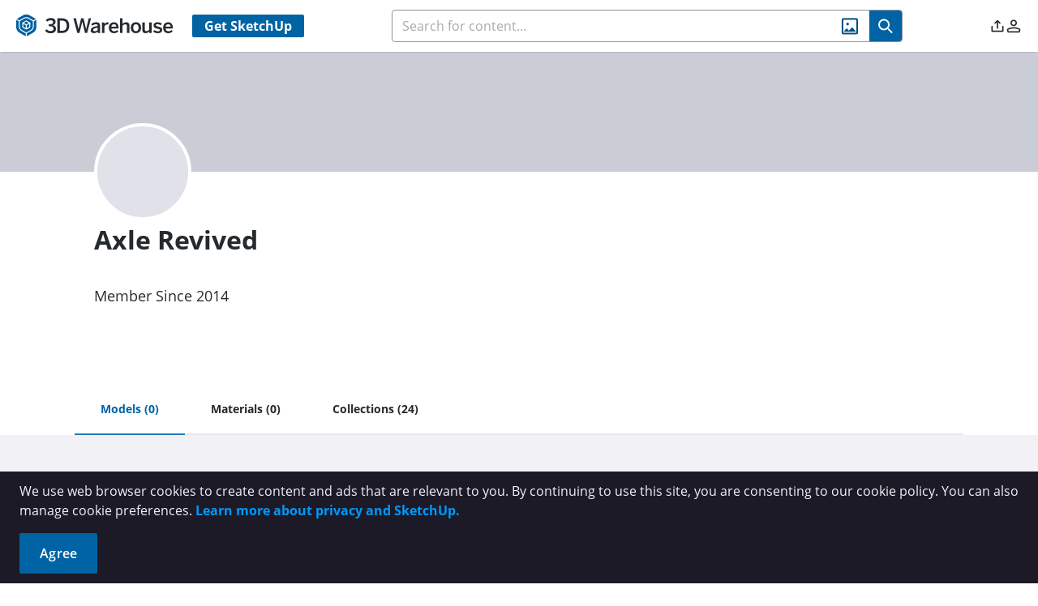

--- FILE ---
content_type: text/css
request_url: https://3dwarehouse.sketchup.com/assets/TabEntitiesContent-JgemEKB8.css
body_size: 929
content:
@font-face{font-display:swap;font-family:Open Sans;font-style:normal;font-weight:300;src:url(/assets/open-sans-300-BLze8rR4.eot);src:local("Open Sans Light"),local("OpenSans-Light"),url(/assets/open-sans-300-BLze8rR4.eot?#iefix) format("embedded-opentype"),url(/assets/open-sans-300-CH0tTALE.woff2) format("woff2"),url(/assets/open-sans-300-DaBw4s2i.woff) format("woff"),url(/assets/open-sans-300-BMhjNc0h.ttf) format("truetype"),url(/assets/open-sans-300-BsBLVlL_.svg#OpenSans) format("svg")}@font-face{font-display:swap;font-family:Open Sans;font-style:normal;font-weight:400;src:url(/assets/open-sans-regular-CJ_aTttx.eot);src:local("Open Sans Regular"),local("OpenSans-Regular"),url(/assets/open-sans-regular-CJ_aTttx.eot?#iefix) format("embedded-opentype"),url(/assets/open-sans-regular-795kxNcv.woff2) format("woff2"),url(/assets/open-sans-regular-Cq_KcD4a.woff) format("woff"),url(/assets/open-sans-regular-Dtf4kUB_.ttf) format("truetype"),url(/assets/open-sans-regular-Cke34VuL.svg#OpenSans) format("svg")}@font-face{font-display:swap;font-family:Open Sans;font-style:italic;font-weight:400;src:url(/assets/open-sans-italic-DrL_GR73.eot);src:local("Open Sans Italic"),local("OpenSans-Italic"),url(/assets/open-sans-italic-DrL_GR73.eot?#iefix) format("embedded-opentype"),url(/assets/open-sans-italic-V2N-v-0n.woff2) format("woff2"),url(/assets/open-sans-italic-SILBJmCI.woff) format("woff"),url(/assets/open-sans-italic-D_RMbtzE.ttf) format("truetype"),url(/assets/open-sans-italic-DseBL6it.svg#OpenSans) format("svg")}@font-face{font-display:swap;font-family:Open Sans;font-style:normal;font-weight:600;src:url(/assets/open-sans-600-CUDoCw6h.eot);src:local("Open Sans SemiBold"),local("OpenSans-SemiBold"),url(/assets/open-sans-600-CUDoCw6h.eot?#iefix) format("embedded-opentype"),url(/assets/open-sans-600-D-OfaXiT.woff2) format("woff2"),url(/assets/open-sans-600-DtMh4QxA.woff) format("woff"),url(/assets/open-sans-600-NLQL3-bQ.ttf) format("truetype"),url(/assets/open-sans-600-DQifqsWn.svg#OpenSans) format("svg")}@font-face{font-display:swap;font-family:Open Sans;font-style:normal;font-weight:700;src:url(/assets/open-sans-700-normal-228e563b3-BqGr4hcC.eot);src:local("Open Sans Bold"),local("OpenSans-Bold"),url(/assets/open-sans-700-normal-228e563b3-BqGr4hcC.eot?#iefix) format("embedded-opentype"),url(/assets/open-sans-700-normal-228e563b3-BIGoPpRJ.woff2) format("woff2"),url(/assets/open-sans-700-normal-228e563b3-Dv7NZqen.woff) format("woff"),url(/fonts/Open-Sans/open-sans-700-normal-228e563b3.ttf) format("truetype")}@font-face{font-display:swap;font-family:Open Sans;font-style:italic;font-weight:700;src:url(/assets/open-sans-700-normal-228e563b3-BqGr4hcC.eot);src:local("Open Sans Bold Italic"),local("OpenSans-Bold-Italic"),url(/assets/open-sans-700-italic-7b3897ce8-BjnHxNSN.eot?#iefix) format("embedded-opentype"),url(/assets/open-sans-700-italic-7b3897ce8-B4ZBaTpu.woff2) format("woff2"),url(/assets/open-sans-700-italic-7b3897ce8-CZS9PeEt.woff) format("woff"),url(/assets/open-sans-700-italic-5dTn1pNO.ttf) format("truetype")}.sort-skeleton[data-v-9a8be067]{height:1.8rem;width:11.25rem}.nothing-img[data-v-9a8be067]{max-height:29rem}.environment-download-banner[data-v-9a8be067]{margin-top:-1.5rem;margin-bottom:2rem;display:flex;min-height:3rem;min-width:20rem;align-items:center;gap:.5rem;border-radius:.25rem;border-width:1px;border-left-width:.75rem;border-style:solid;--tw-border-opacity: 1;border-color:rgb(0 99 163 / var(--tw-border-opacity, 1));background-color:rgb(220 237 249 / var(--tw-bg-opacity, 1));--tw-bg-opacity: .5;padding:.5rem 1rem .5rem 1.5rem}.environment-download-banner[data-v-9a8be067]:is(.dark *){--tw-border-opacity: 1;border-color:rgb(1 154 235 / var(--tw-border-opacity, 1));--tw-bg-opacity: 1;background-color:rgb(14 65 108 / var(--tw-bg-opacity, 1))}.banner-desc[data-v-9a8be067] p{font-size:.875rem;font-weight:400;line-height:1.313rem;letter-spacing:.15px}.banner-desc[data-v-9a8be067] p:is(.dark *){--tw-text-opacity: 1;color:rgb(255 255 255 / var(--tw-text-opacity, 1))}.banner-desc[data-v-9a8be067] a{font-weight:700;--tw-text-opacity: 1;color:rgb(0 99 163 / var(--tw-text-opacity, 1))}.banner-desc[data-v-9a8be067] a:hover{--tw-text-opacity: 1;color:rgb(33 124 187 / var(--tw-text-opacity, 1))}.banner-desc[data-v-9a8be067] a:is(.dark *){--tw-text-opacity: 1;color:rgb(1 154 235 / var(--tw-text-opacity, 1))}.banner-desc[data-v-9a8be067] a:hover:is(.dark *){--tw-text-opacity: 1;color:rgb(0 126 237 / var(--tw-text-opacity, 1))}


--- FILE ---
content_type: application/javascript
request_url: https://3dwarehouse.sketchup.com/assets/TabEntitiesContent-Dv3Uxqad.js
body_size: 1958
content:
import{f as O,V as I,W as R,aU as x,c,f6 as D,f7 as V,dT as U,f8 as A,cE as P,f9 as W,dV as z,dU as y,aT as Q,a2 as o,aV as r,k as _,a4 as m,b7 as g,aW as S,ba as u,F as f,a3 as b,bH as H,a1 as t,aX as Y,aY as K}from"./group-home-C4kZy0zV.js";import{S as j,M as F}from"./MaterialDisplayToggle-DYQdfolq.js";import{d as G}from"./index-Czk1ZgPJ.js";const X=O({__name:"TabEntitiesContent",props:{isLoading:Boolean,cardCount:{type:Number,default:0},searchQuery:String,sortOrder:String,sortDirection:String,sortOptions:Array,hasLoadMoreButton:Boolean,isLoadingMore:Boolean,searchPlaceholder:String,isBrandCards:Boolean,isWideCard:{type:Boolean,default:!1},allowSorting:{type:Boolean,default:!0},showMaterialDisplayToggle:{type:Boolean,default:!1},showDownloadBanner:{type:Boolean,default:!1}},emits:["update:searchQuery","search","sort","load-more"],setup(s,{expose:l,emit:a}){l();const e=s,i=a,h=I(),n=R(),{strings:B,t:T}=x(),E=c(()=>z(n.screenSize,e.isWideCard)),N=c({get:()=>e.searchQuery,set:d=>{i("update:searchQuery",d)}}),k=c(()=>h.$state.theme==="dark"?"/images/nothing-dark.svg":"/images/nothing-light.svg"),v=()=>{i("search")},w=d=>{e.allowSorting&&i("sort",d)},L=c(()=>["grid-content",...y(e.isWideCard)]),M=c(()=>["grid-content",...y(!1)]),C={props:e,emit:i,userStore:h,appStore:n,strings:B,t:T,colCount:E,localSearchQuery:N,nothingImgSrc:k,performSearch:v,changeSortOrder:w,gridClass:L,brandClass:M,SearchBar:D,get SearchBarSize(){return V},SortEntitySelector:j,CollectionElementCardSkeleton:U,BrandCardSkeleton:A,LoadMoreButton:P,MaterialDisplayToggle:F,get SKETCHUP_CONTENT_LIBRARY_ENVIRONMENTS_URL(){return W},CustomMarkdown:G};return Object.defineProperty(C,"__isScriptSetup",{enumerable:!1,value:!0}),C}}),q=s=>(Y("data-v-9a8be067"),s=s(),K(),s),J={class:"twh-container py-12"},Z={key:0,class:"mb-14"},p={class:"flex justify-between items-center"},$={class:"flex items-center"},ee={key:1,class:"environment-download-banner","data-cy":"environment-download-banner"},ae=q(()=>r("i",{class:"wh wh-info-circle-fill text-blue-400 dark:text-white text-[1rem] self-start pt-1","data-cy":"environment-download-banner-icon"},null,-1)),te={class:"flex flex-col"},oe={class:"font-bold text-[.875rem] leading-6 tracking-wh-h2 dark:text-white","data-cy":"environment-download-banner-title"},ne={"data-cy":"environment-download-banner-description"},re={key:4,"data-cy":"collection-tabs-nothing-img",class:"text-center"},se=["src"],le={class:"font-bold text-xl mt-2"},ie={class:"mt-4"},de={key:6,class:"text-center mt-10 -mb-6"};function ce(s,l,a,e,i,h){return t(),o("div",J,[a.isBrandCards?g("",!0):(t(),o("div",Z,[r("div",p,[_(e.SearchBar,{modelValue:e.localSearchQuery,"onUpdate:modelValue":l[0]||(l[0]=n=>e.localSearchQuery=n),class:"w-full tablet:w-[25.25rem]",size:e.SearchBarSize.SMALL,"process-search":e.performSearch,placeholder:a.searchPlaceholder,"disable-call":a.isLoading,"auto-search":"","has-clear-button":""},null,8,["modelValue","size","placeholder","disable-call"]),a.allowSorting?(t(),m(e.SortEntitySelector,{key:0,order:a.sortOrder,direction:a.sortDirection,options:a.sortOptions,class:"ml-2",onChanged:e.changeSortOrder},null,8,["order","direction","options"])):g("",!0)]),r("div",$,[a.showMaterialDisplayToggle&&e.userStore.canAccessPbrContent?(t(),m(e.MaterialDisplayToggle,{key:0,class:"mt-4","data-cy":"material-display-toggle"})):g("",!0)])])),!a.isLoading&&a.showDownloadBanner?(t(),o("div",ee,[ae,r("div",te,[r("div",oe,S(e.t(e.strings.banners.ENVIRONMENT_DOWNLOAD_TITLE)),1),r("div",ne,[_(e.CustomMarkdown,{class:"banner-desc",source:e.t(e.strings.banners.ENVIRONMENT_DOWNLOAD_DESCRIPTION,{link:e.SKETCHUP_CONTENT_LIBRARY_ENVIRONMENTS_URL})},null,8,["source"])])])])):g("",!0),a.isLoading&&a.isBrandCards?(t(),o("div",{key:2,"data-cy":"collection-tabs-card-skeletons",class:u(e.brandClass)},[(t(!0),o(f,null,b(e.colCount*4,n=>(t(),m(e.BrandCardSkeleton,{key:n}))),128))],2)):a.isLoading?(t(),o("div",{key:3,"data-cy":"collection-tabs-card-skeletons",class:u(e.gridClass)},[(t(!0),o(f,null,b(e.colCount*4,n=>(t(),m(e.CollectionElementCardSkeleton,{"wide-card":a.isWideCard,key:n},null,8,["wide-card"]))),128))],2)):a.cardCount===0?(t(),o("div",re,[r("img",{class:"nothing-img",src:e.nothingImgSrc},null,8,se),r("div",le,S(e.t(e.strings.common.ITS_EMPTY)),1),r("div",ie,S(e.t(e.strings.common.NOTHING_HERE)),1)])):(t(),o("div",{key:5,"data-cy":"collection-tabs-cards",class:u(e.gridClass)},[H(s.$slots,"default",{},void 0,!0)],2)),a.hasLoadMoreButton&&!a.isLoading?(t(),o("div",de,[_(e.LoadMoreButton,{loading:a.isLoadingMore,onLoadMore:l[1]||(l[1]=n=>s.$emit("load-more"))},null,8,["loading"])])):g("",!0)])}const _e=Q(X,[["render",ce],["__scopeId","data-v-9a8be067"],["__file","/app/src/components/shared/TabEntitiesContent.vue"]]);export{_e as T};


--- FILE ---
content_type: text/plain
request_url: https://www.google-analytics.com/j/collect?v=1&_v=j102&a=1856829715&t=pageview&_s=1&dl=https%3A%2F%2F3dwarehouse.sketchup.com%2Fuser%2F1757011150640001177751209&ul=en-us%40posix&dt=3D%20Warehouse&sr=1280x720&vp=1280x720&_u=YCDAgAABAAAAACAB~&jid=137457542&gjid=1312674657&cid=1147561655.1768917265&tid=UA-51167241-1&_gid=1361303032.1768917265&_slc=1&gtm=45He61e1n715TTFZMv6320140za200zd6320140&gcd=13l3l3l3l1l1&dma=0&tag_exp=103116026~103200004~104527906~104528500~104684208~104684211~105391252~115495939~115938465~115938469~116988315~117041588&z=1258344598
body_size: -453
content:
2,cG-MZ5SBB54Y6